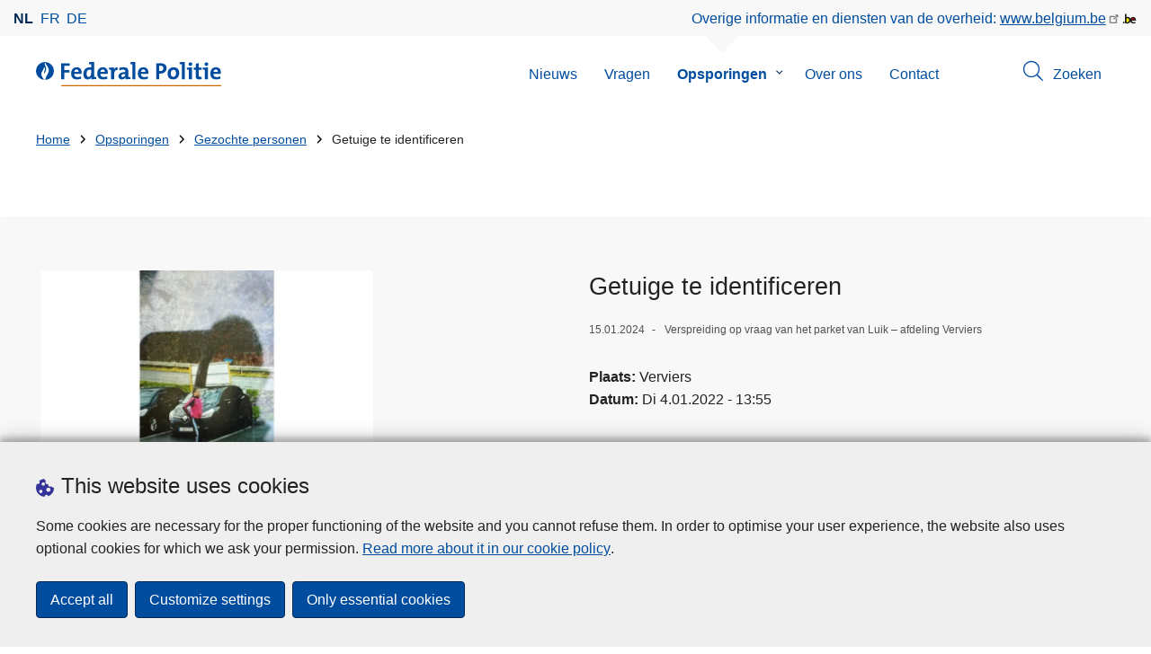

--- FILE ---
content_type: text/html; charset=UTF-8
request_url: https://www.politie.be/opsporingen/nl/opsporingen/gezochte-personen/getuige-te-identificeren-0
body_size: 16477
content:
<!DOCTYPE html>
<html lang="nl" dir="ltr" prefix="og: https://ogp.me/ns#">
<head>
    <meta charset="utf-8" />
<noscript><style>form.antibot * :not(.antibot-message) { display: none !important; }</style>
</noscript><meta name="robots" content="noimageindex" />
<script>var _paq = _paq || [];(function(){var u=(("https:" == document.location.protocol) ? "https://statsfp.prd.cms.fgov.be/" : "http://statsfp.prd.cms.fgov.be/");_paq.push(["setSiteId", "1723"]);_paq.push(["setTrackerUrl", u+"matomo.php"]);_paq.push(["setCookiePath", "/"]);_paq.push(["setDoNotTrack", 1]);_paq.push(["requireCookieConsent"]);if (!window.matomo_search_results_active) {_paq.push(["trackPageView"]);}_paq.push(["setIgnoreClasses", ["no-tracking","colorbox"]]);_paq.push(["enableLinkTracking"]);var d=document,g=d.createElement("script"),s=d.getElementsByTagName("script")[0];g.type="text/javascript";g.defer=true;g.async=true;g.src=u+"matomo.js";s.parentNode.insertBefore(g,s);})();</script>
<meta property="og:site_name" content="Opsporingen Federale Politie" />
<meta property="og:type" content="article" />
<meta property="og:url" content="https://www.politie.be/opsporingen/nl/opsporingen/gezochte-personen/getuige-te-identificeren-0" />
<meta property="og:title" content="Getuige te identificeren" />
<meta property="og:description" content="In het kader van een gerechtelijk dossier willen de onderzoekers een belangrijke getuige identificeren. Op 4 januari 2022 omstreeks 13.55 uur  nam deze persoon een foto in de winkel « Rox Auto » gelegen in de rue Béribou in Verviers. Aan deze persoon wordt gevraagd om zich te melden bij de politie." />
<meta property="og:image:url" content="https://www.politie.be/opsporingen/sites/wanted/files/styles/full_width_desktop/public/media/wanted/2024-01/220104%20VERVIERS%20169.jpg.webp?itok=g7cymk-F" />
<meta property="article:publisher" content="https://www.facebook.com/https://www.facebook.com/BelgianFederalPolice" />
<meta name="twitter:card" content="summary" />
<meta name="twitter:description" content="In het kader van een gerechtelijk dossier willen de onderzoekers een belangrijke getuige identificeren. Op 4 januari 2022 omstreeks 13.55 uur  nam deze persoon een foto in de winkel « Rox Auto » gelegen in de rue Béribou in Verviers. Aan deze persoon wordt gevraagd om zich te melden bij de politie." />
<meta name="twitter:site" content="@" />
<meta name="twitter:title" content="Getuige te identificeren" />
<meta name="MobileOptimized" content="width" />
<meta name="HandheldFriendly" content="true" />
<meta name="viewport" content="width=device-width, initial-scale=1.0" />
<meta http-equiv="x-ua-compatible" content="IE=edge" />
<!--[if (IEMobile)]><meta http-equiv="cleartype" content="on" />
<![endif]--><link rel="mask-icon" href="/opsporingen/themes/federal_police/images/favicon/safari-pinned-tab.svg" color="#5bbad5" />
<meta name="apple-mobile-web-app-status-bar-style" content="black-translucent" />
<meta name="msapplication-TileColor" content="#2b5797" />
<meta name="theme-color" content="#004d9f" />
<link rel="icon" type="image/png" sizes="16x16" href="/themes/base_police/images/favicon/favicon-16x16.png" />
<link rel="icon" type="image/png" sizes="32x32" href="/themes/base_police/images/favicon/favicon-32x32.png" />
<link rel="apple-touch-icon" sizes="144x144" href="/themes/base_police/images/favicon/apple-touch-icon.png" />
<script type="application/ld+json">{"@context":"http:\/\/schema.org","@graph":[{"@type":"GovernmentOrganization","name":"Opsporingen Federale Politie","url":"https:\/\/www.politie.be\/opsporingen\/nl","contactPoint":[],"sameAs":["https:\/\/www.facebook.com\/BelgianFederalPolice","","https:\/\/www.instagram.com\/belgianfederalpolice\/","https:\/\/www.linkedin.com\/organization-guest\/company\/politie-police-polizei","https:\/\/www.youtube.com\/user\/fedpolbelgium"]},{"@type":"WebSite","name":"Opsporingen Federale Politie","url":"https:\/\/www.politie.be\/opsporingen\/nl","potentialAction":{"@type":"SearchAction","target":"https:\/\/www.politie.be\/opsporingen\/nl\/zoeken?search_query={search_term_string}","query-input":"required name=search_term_string"}}]}</script>
<link rel="alternate" hreflang="de" href="https://www.polizei.be/untersuchungen/de/untersuchungen/gesuchte-personen/temoin-a-identifier" />
<link rel="alternate" hreflang="nl" href="https://www.politie.be/opsporingen/nl/opsporingen/gezochte-personen/getuige-te-identificeren-0" />
<link rel="alternate" hreflang="fr" href="https://www.police.be/avis-de-recherche/fr/avis-de-recherche/personnes-recherchees/temoin-a-identifier" />
<link rel="icon" href="/opsporingen/themes/federal_police/favicon.ico" type="image/vnd.microsoft.icon" />
<link rel="canonical" href="https://www.politie.be/opsporingen/nl/opsporingen/gezochte-personen/getuige-te-identificeren-0" />
<link rel="shortlink" href="https://www.politie.be/opsporingen/nl/node/24472" />


        <link rel="manifest" href="/opsporingen/themes/base_police/images/favicon/site.webmanifest?4110">

        <!-- Needed for Google SC -->
        <meta name="google-site-verification" content="TQIS1tR90daXKGWMHuC_sUoYXKg5FdpfiqOerJZ_WIM"/>

        <title>Getuige te identificeren | Opsporingen Federale Politie</title>
        <link rel="stylesheet" media="all" href="/opsporingen/sites/wanted/files/css/css_gB_3t2PFQgTv1BneJI_SOmik8xP92sf_GYfQfm8xsCk.css?delta=0&amp;language=nl&amp;theme=federal_police&amp;include=[base64]" />
<link rel="stylesheet" media="all" href="/opsporingen/sites/wanted/files/css/css_9nvdhVYgydXIS6NPFvOApN7WJdof6t3VXQn25CSRG-s.css?delta=1&amp;language=nl&amp;theme=federal_police&amp;include=[base64]" />

            
</head>
<body   class="copyprevention-images-pointer-events node-24472 not-front mac chrome landing-page-wanted path-node page-node-type-wanted" >

<a href="#main-content" class="visually-hidden focusable">
    Overslaan en naar de inhoud gaan
</a>

  <div class="dialog-off-canvas-main-canvas" data-off-canvas-main-canvas>
          <div id="block-cookiecompliancecookiepopup" class="block block-cookie-compliance block-cookie-compliance-popup clearfix published">
        
                

                    <div class="block-content"><section id="cookie-compliance-popup" style="display: none;">
  <div class="container">
    <div class="cookie-compliance-popup__text">
      <div class="cookie-compliance-popup__text__first_line">
        <span class="cookie-compliance-popup__logo">
          <img src="/themes/base_police/icons/cookies.svg" alt="" aria-hidden="true"/>
        </span>
                  <h2>This website uses cookies </h2>
              </div>
      <p>Some cookies are necessary for the proper functioning of the website and you cannot refuse them. In order to optimise your user experience, the website also uses optional cookies for which we ask your permission.&nbsp;<a href="/opsporingen/nl/cookies">Read more about it in our cookie policy</a>.</p>

    </div>
    <div class="cookie-compliance-popup__buttons">
      <button id="cookie-compliance-accept-all" class="button button--primary">
        Accept all
      </button>
      <a class="button button--primary" id="cookie-compliance-customize" href="/opsporingen/nl/cookies">
        Customize settings
      </a>
      <button id="cookie-compliance-only-essential-cookies" class="button button--primary">
        Only essential cookies
      </button>
    </div>
  </div>
</section>
</div>
            </div>



<header class="region region--header-wrapper">

                        <div class="header-top">
                      <div class="language-switcher-police-language-url block block-language block-language-blocklanguage-interface clearfix published" id="block-languageswitcher" role="navigation">
        
                

                    <div class="block-content"><ul class="links"><li hreflang="nl" data-drupal-link-system-path="node/24472" class="nl is-active" aria-current="page"><a href="https://www.politie.be/opsporingen/nl/opsporingen/gezochte-personen/getuige-te-identificeren-0" class="language-link active-language is-active" hreflang="nl" data-drupal-link-system-path="node/24472" aria-current="page">nl</a></li><li hreflang="fr" data-drupal-link-system-path="node/24472" class="fr"><a href="https://www.police.be/avis-de-recherche/fr/avis-de-recherche/personnes-recherchees/temoin-a-identifier" class="language-link" hreflang="fr" data-drupal-link-system-path="node/24472">fr</a></li><li hreflang="de" data-drupal-link-system-path="node/24472" class="de"><a href="https://www.polizei.be/untersuchungen/de/untersuchungen/gesuchte-personen/temoin-a-identifier" class="language-link" hreflang="de" data-drupal-link-system-path="node/24472">de</a></li></ul></div>
            </div>



                      <div id="block-policebelgiumheader" class="block block-police-core block-police-belgium-header clearfix published">
        
                

                    <div class="block-content"><div class="police-belgium-header">
  <span class="police-belgium-header__text">Overige informatie en diensten van de overheid: <a href="https://www.belgium.be">www.belgium.be</a></span><span class="police-belgium-header__belgium_logo"><svg version="1.1" id="Calque_1" xmlns="http://www.w3.org/2000/svg" x="0" y="0" viewBox="0 0 1024 768" xml:space="preserve"><path style="fill:#1d1d1b" d="M155.4 672.2c-30 0-53.9-23.8-53.9-54.6 0-31.5 23.9-55.4 53.9-55.4 29.2 0 53.1 23.8 53.1 55.4 0 30.7-23.8 54.6-53.1 54.6zM924 466.8c0-124.4-71.1-206.5-179.4-206.5-78.6 0-135.2 44.9-162.9 110.2-30.4-73.7-101.1-110.2-175.6-110.2-29.6 0-54.2 5.1-77.8 11.9V70.7H226.7v578.9c33 18.6 77.9 28.8 132 28.8 95.4 0 179.6-45 217.5-124.9 24.6 70.9 83.6 124.9 185.4 124.9 47.4 0 100.7-12.7 145.6-44l-24.5-65.1c-34.7 18.6-66 27.9-104.1 27.9-61.8 0-110.9-41.5-112.6-100.7h258v-29.7z"/><path d="M495.8 463.4c0 74.5-49.9 132-117.6 132-20.3 0-34.7-2.5-49.9-7.6V358.4c14.4-5.9 31.3-12.7 56.7-12.7 69.3 0 110.8 55.1 110.8 117.7z" fill="#ffe900" stroke="#ffe900"/><path d="M819.1 424.4H663.4c0-44 29.6-88 78.7-88 51.6 0 75.3 44.9 77 88z" fill="#f60000" stroke="#f60000"/></svg>
</span>
</div>
</div>
            </div>



            </div>
            
            <div class="main-header">
            <div class="container">
                <div class="left">
                          <div id="block-sitebranding" class="block block-system block-system-branding-block clearfix published">
        
                

          <div class="inner-wrapper">
    <div class="inner-left">
      <a href="/opsporingen/nl" title="Home" rel="home">
                            <span class="site-logo">
                        <span class="site-logo__flame">
              <svg id="police_flame" data-name="Calque 1" xmlns="http://www.w3.org/2000/svg" viewBox="0 0 152.96 152.92"><path class="color--white" style="fill:#fff;" d="M184.29,298.79a76.48,76.48,0,1,1-76.51-76.49A76.4,76.4,0,0,1,184.29,298.79Z" transform="translate(-31.34 -222.3)"/><path class="color--blue" style="fill:#004d9f;" d="M184.29,298.79A76.48,76.48,0,1,0,102,375c-3.39-4.09-7.57-9.68-11.28-14.91-6.24-8.75-13.65-21.91-13.9-35.05-.22-9.83,2-15.1,14.88-35.4,5-7.88,8.38-21.46,7.91-24.39s4.68,4.42,6.68,9.35c2.52,6.46,2.14,11.43-2.64,24.87-2.25,6.38-6,16.66-2.25,21.25-.45-.54,12.13-13.4,15.12-26.71,2.2-10.16,1.26-23.76-3.07-33.77-3.85-8.8-8.49-16-7.56-27.6a50.22,50.22,0,0,1,1.85-9.89,104.61,104.61,0,0,0,5.18,11.71c5.17,9.77,15.9,24.23,21,34s9,26,3.05,42.55c-5.76,16.18-11.32,21.74-17.12,34.87a193.29,193.29,0,0,0-9.93,29.31A76.44,76.44,0,0,0,184.29,298.79Z" transform="translate(-31.34 -222.3)"/></svg>

            </span>
                        <span class="site-logo__police_logo">
              <svg id="fed_logo_nl" xmlns="http://www.w3.org/2000/svg" viewBox="0 0 1287 197.5"><g id="federal_police_nl" class="st0"><path class="color--blue" style="fill:#333399;" d="M-76.1 68.9c0 42.2-34.2 76.5-76.5 76.5-42.2 0-76.5-34.2-76.5-76.5 0-42.2 34.2-76.5 76.5-76.5 42.2-.1 76.5 34.1 76.5 76.3v.2z"/><path style="fill:#333399;" d="M-76.1 68.9c0-42.2-34.2-76.5-76.5-76.5s-76.5 34.2-76.5 76.5c0 40 30.8 73.2 70.6 76.3-3.4-4.1-7.6-9.7-11.3-14.9-6.2-8.8-13.7-21.9-13.9-35.1-.2-9.8 2-15.1 14.9-35.4 5-7.9 8.4-21.5 7.9-24.4-.5-2.9 4.7 4.4 6.7 9.4 2.5 6.5 2.1 11.4-2.6 24.9-2.2 6.4-6 16.7-2.2 21.2-.4-.5 12.1-13.4 15.1-26.7 2.2-10.2 1.3-23.8-3.1-33.8-3.8-8.8-8.5-16-7.5-27.6.3-3.4.9-6.7 1.8-9.9 1.5 4 3.2 7.9 5.2 11.7 5.2 9.8 15.9 24.2 21 34s9 26 3.1 42.6c-5.8 16.2-11.3 21.7-17.1 34.9-4.1 9.5-7.4 19.3-9.9 29.3 41.3-1.1 74.3-35 74.3-76.5z"/></g><path style="fill:#CC6600;" d="M1 188h1286v9.5H1V188z"/><path class="color--blue" style="fill:#004d9f;" d="M24.9 31.9v33.3h41.7v20.5H24.9V140H0V10.8h69.1v21l-44.2.1zm139.3 64.5h-58.9c-.2 17.8 8.6 26.4 26.2 26.4 9.6 0 19-2 27.7-5.9l2.3 18.9c-10.9 4.1-22.4 6.2-34.1 6.1-30.2 0-47.1-15.1-47.1-48.6 0-29.1 16.1-50.5 44.6-50.5 27.8 0 40 18.9 40 42.5.1 3.7-.2 7.4-.7 11.1zm-40-35.6c-10.1 0-17.2 7.5-18.6 19h35c.4-11.9-6.1-19-16.4-19zm118.6 79.4c0-5.4.4-10.7 1.2-16.1h-.4c-5 10.5-15.5 18-30 18-23.1 0-34.6-17.4-34.6-44.6 0-32.1 18.8-54.3 50.3-54.3 4 0 8.1.2 12.1.8V19.1c-4.6-.8-11.1-1.5-16.6-1.9V1.9C238.4.3 252.1-.2 265.7.2v121.1c4.6.8 11.1 1.5 16.7 1.9v15.3c-13.2 1.5-26.4 2.1-39.6 1.7zM241.3 64c-4.2-1-8.5-1.5-12.8-1.5-14 0-23.9 8.8-23.9 32.3 0 17.8 5.2 27 16.3 27 12.8 0 20.5-14.9 20.5-31.2l-.1-26.6zm133.3 32.4h-58.9c-.2 17.8 8.6 26.4 26.2 26.4 9.6 0 19-2 27.7-5.9l2.3 18.9c-10.9 4.1-22.4 6.2-34.1 6.1-30.2 0-47.1-15.1-47.1-48.6 0-29.1 16.1-50.5 44.6-50.5 27.8 0 40 18.9 40 42.5.1 3.7-.1 7.4-.7 11.1zm-40-35.6c-10.1 0-17.2 7.5-18.6 19h35c.5-11.9-6-19-16.4-19zm88.8 3.2h.4c4.6-12.1 13.8-22.6 30.2-21.2l-1.2 24.1c-17.6-3.6-26.4 7.8-26.4 34.2V140h-24.3V63.7c-4.6-.8-11.1-1.5-16.7-1.9V46.4c13.1-1.5 26.4-2.1 39.6-1.7.1 6.5-.5 13-1.6 19.3zm94 76.2c-.1-5.4.3-10.9 1-16.3l-.2-.2c-4.6 10.7-16.3 18.2-30.4 18.2-17.2 0-27.2-9.8-27.2-25.1 0-22.8 22.6-34.8 54.9-34.8v-5.2c0-10-4.8-15.1-18.6-15.1-9.8.2-19.5 2.8-28.1 7.5l-2.1-20.5c10.9-3.9 22.5-5.9 34.1-5.9 30.6 0 39.2 12.2 39.2 33.1v45.4c4.6.8 11.1 1.5 16.7 1.9v15.3c-13.1 1.5-26.2 2.1-39.3 1.7zm-1.9-42.3c-25.8 0-31.6 7.5-31.6 15.1 0 6.1 4.2 10.1 11.3 10.1 12 0 20.3-11.5 20.3-23v-2.2zm81.6 42.1h-24.5V19.1c-4.6-.8-11.1-1.5-16.6-1.9V1.9C569.7.3 583.4-.2 597.1.2V140zm103.5-43.6h-58.9c-.2 17.8 8.6 26.4 26.2 26.4 9.6 0 19-2 27.8-5.9l2.3 18.9c-10.9 4.1-22.4 6.2-34.1 6.1-30.2 0-47.1-15.1-47.1-48.6 0-29.1 16.1-50.5 44.6-50.5 27.7 0 40 18.9 40 42.5 0 3.7-.2 7.4-.8 11.1zm-40-35.6c-10.1 0-17.2 7.5-18.6 19h35c.5-11.9-6-19-16.4-19zm136.5 34c-2.8 0-5.6-.1-8.4-.4V140h-24.9V10.8c10.5-.6 22-.8 34.6-.8 31.8 0 49.2 14.7 49.2 40 0 25.1-19.1 44.8-50.5 44.8zm.4-64.4c-3.1 0-5.9 0-8.8.2v43c2.4.4 4.8.6 7.3.6 15.3-.2 25.8-8.6 25.8-22.6 0-13-7.5-21.2-24.3-21.2zm103.1 111.5c-27 0-44.4-14-44.4-47.8 0-29.7 19.7-51.1 48.6-51.1 27 0 44.4 14.9 44.4 47.6 0 29.9-20.1 51.3-48.6 51.3zm2.5-78.2c-10.9 0-21.6 8.4-21.6 27.9s7.1 29.5 21.2 29.5c12 0 21.2-9.8 21.2-29.1 0-18.4-6.5-28.3-20.8-28.3zm91.3 76.3h-24.5V19.1c-4.6-.8-11.1-1.5-16.7-1.9V1.9C966.9.3 980.6-.2 994.3.2V140zm57 0h-24.3V63.7c-4.6-.8-11.1-1.5-16.7-1.9V46.4c13.6-1.6 27.3-2.1 40.9-1.7l.1 95.3zm-12.3-107.3c-8.2 0-14.8-6.6-14.8-14.8S1030.9 3 1039.1 3c8.4 0 15.3 6.5 15.3 14.7-.1 8.4-6.9 15.1-15.3 15zm70.6 109.2c-21 0-27.6-7.6-27.6-29.9V63.8h-16.4V44.9h16.3V15.6l24.5-6.5v35.8h23.2v18.9h-23.2v41.7c0 12.2 2.9 15.7 11.3 15.7 4 0 8-.5 11.9-1.5v19.7c-6.6 1.6-13.3 2.5-20 2.5zm70.4-1.9h-24.3V63.7c-4.6-.8-11.1-1.5-16.6-1.9V46.4c13.6-1.6 27.3-2.1 40.9-1.7V140zm-12.2-107.3c-8.2 0-14.8-6.6-14.8-14.8S1159.7 3 1167.9 3c8.4 0 15.3 6.5 15.3 14.7-.1 8.4-7 15.1-15.3 15zm115.8 63.7h-58.9c-.2 17.8 8.6 26.4 26.2 26.4 9.6 0 19-2 27.7-5.9l2.3 18.9c-10.9 4.1-22.4 6.2-34.1 6.1-30.2 0-47.1-15.1-47.1-48.6 0-29.1 16.1-50.5 44.6-50.5 27.8 0 40 18.9 40 42.5 0 3.7-.2 7.4-.7 11.1zm-40-35.6c-10.2 0-17.2 7.5-18.6 19h35c.4-11.9-6.1-19-16.4-19z"/></svg>

            </span>
            <span class="visually-hidden">
              de Federale Politie
            </span>
          </span>
                        </a>
    </div>
        <div class="inner-right">
      <button class="mobile-menu" aria-controls="block-mainnavigation " aria-expanded="false">MENU <span class="lines"></span></button>
    </div>
      </div>
    </div>



                </div>
                <div class="right">
                                            <div class="region--navigation">
                                  <div class="police-search-form-popup block block-police-search block-police-search-form-popup clearfix published" role="dialog" aria-modal="true" data-drupal-selector="police-search-form-popup" id="block-policesearchformpopup">
        
                

                    <div class="block-content"><form action="/opsporingen/nl/opsporingen/gezochte-personen/getuige-te-identificeren-0" method="post" id="police-search-form-popup" accept-charset="UTF-8">
  <div role="search" data-drupal-selector="edit-search-wrapper" id="edit-search-wrapper" class="js-form-wrapper form-wrapper"><div class="js-form-item form-item js-form-type-search-api-autocomplete form-type-search-api-autocomplete js-form-item-search-query form-item-search-query">
      <label for="search-popup-search-query">Zoeken</label>
      <!-- description_display in ['after', 'invisible'] always in before so that it's uniform. -->
    <input placeholder="Doorzoek de website" data-drupal-selector="search-popup-search-query" data-search-api-autocomplete-search="search" class="form-autocomplete form-text" data-autocomplete-path="/opsporingen/nl/search_api_autocomplete/search" type="text" id="search-popup-search-query" name="search_query" value="" size="200" maxlength="200" />

      </div>
<button class="button--primary image-button js-form-submit form-submit" id="search-form-popup-submit" aria-label="Zoeken" data-drupal-selector="edit-submit" type="submit" name="op" value="Zoeken" src="/modules/custom/police_search/assets/img/search.svg">
    <span class="sr-only visually-hidden"></span>
            <span aria-hidden="true"><svg version="1.1" viewBox="0 0 64 64" xml:space="preserve" xmlns="http://www.w3.org/2000/svg"><g id="Icon-Search" transform="translate(30 230)"><path d="M-2.3-182.9c-10.7 0-19.5-8.7-19.5-19.5 0-10.7 8.7-19.5 19.5-19.5s19.5 8.7 19.5 19.5c-.1 10.8-8.8 19.5-19.5 19.5zm0-36.1c-9.2 0-16.7 7.5-16.7 16.7s7.5 16.7 16.7 16.7 16.7-7.5 16.7-16.7c-.1-9.2-7.6-16.7-16.7-16.7z" id="Fill-1"/><path d="M23.7-174.2l-13.6-13.5 2.2-2.2 13.5 13.6-2.1 2.1"/></g></svg>
</span>
    </button>
<button id="police-popup-search-close" data-drupal-selector="edit-close" type="submit" name="op" value="Sluiten" src="/themes/base_police/icons/cross.svg" class="image-button js-form-submit form-submit">
    <span class="sr-only visually-hidden"></span>
            <span aria-hidden="true"><!-- Generated by IcoMoon.io -->
<svg version="1.1" xmlns="http://www.w3.org/2000/svg" width="20" height="20" viewBox="0 0 20 20">
<title>cross</title>
<path d="M14.348 14.849c-0.469 0.469-1.229 0.469-1.697 0l-2.651-3.030-2.651 3.029c-0.469 0.469-1.229 0.469-1.697 0-0.469-0.469-0.469-1.229 0-1.697l2.758-3.15-2.759-3.152c-0.469-0.469-0.469-1.228 0-1.697s1.228-0.469 1.697 0l2.652 3.031 2.651-3.031c0.469-0.469 1.228-0.469 1.697 0s0.469 1.229 0 1.697l-2.758 3.152 2.758 3.15c0.469 0.469 0.469 1.229 0 1.698z"></path>
</svg>
</span>
    </button>
</div>
<input autocomplete="off" data-drupal-selector="form-i4c7npszfq-dr81bmuh2qqirmsmcotrramka8gwliws" type="hidden" name="form_build_id" value="form-I4C7NpsZfQ_dR81bMuh2QqirmSMcOtRRaMKa8GwLiws" />
<input data-drupal-selector="edit-police-search-form-popup" type="hidden" name="form_id" value="police_search_form_popup" />

</form>
</div>
            </div>

<nav  id="block-mainnavigation" class="block block-menu navigation menu--main">
            
    

        
              <ul class="menu" >
                      <li>
        <div class="menu__list-item" data-level="0">
          <a href="https://www.politie.be/5998/nl/nieuws">Nieuws</a>
                  </div>
              </li>
                  <li>
        <div class="menu__list-item" data-level="0">
          <a href="https://www.politie.be/5998/nl/vragen">Vragen</a>
                  </div>
              </li>
                  <li class="active menu-closed">
        <div class="menu__list-item" data-level="0">
          <a href="/opsporingen/nl/opsporingen" data-drupal-link-system-path="node/10865">Opsporingen</a>
                      <button class="menu__dropdown" aria-expanded="false">
              <span class="visually-hidden">Submenu van Opsporingen</span>
              <span class="menu__dropdown__svg"><svg xmlns="http://www.w3.org/2000/svg" viewBox="0 0 20 20">
  <path
    d="m10.3 10.7 3.4-3.1c.3-.3.7-.3 1 0 .3.3.3.7 0 1l-3.9 3.8c-.3.3-.7.3-1 0L5.9 8.6c-.3-.3-.3-.7 0-1s.7-.3 1 0c-.1 0 3.4 3.1 3.4 3.1z"/>
</svg>
</span>
            </button>
                  </div>
                  <div class="menu__list-item__below">
                          <ul class="menu">
                      <li>
        <div class="menu__list-item" data-level="1">
          <a href="/opsporingen/nl?category=351" data-drupal-link-query="{&quot;category&quot;:&quot;351&quot;}" data-drupal-link-system-path="&lt;front&gt;">Most Wanted</a>
                  </div>
              </li>
                  <li>
        <div class="menu__list-item" data-level="1">
          <a href="/opsporingen/nl?category=390" title="Let op: sommige afbeeldingen kunnen choquerend zijn" data-drupal-link-query="{&quot;category&quot;:&quot;390&quot;}" data-drupal-link-system-path="&lt;front&gt;">Niet-geïdentificeerde personen</a>
                  </div>
              </li>
                  <li>
        <div class="menu__list-item" data-level="1">
          <a href="/opsporingen/nl?category=262" data-drupal-link-query="{&quot;category&quot;:&quot;262&quot;}" data-drupal-link-system-path="&lt;front&gt;">Vermiste personen</a>
                  </div>
              </li>
                  <li>
        <div class="menu__list-item" data-level="1">
          <a href="/opsporingen/nl?category=265" data-drupal-link-query="{&quot;category&quot;:&quot;265&quot;}" data-drupal-link-system-path="&lt;front&gt;">Gezochte personen</a>
                  </div>
              </li>
                  <li>
        <div class="menu__list-item" data-level="1">
          <a href="/opsporingen/nl?category=268" data-drupal-link-query="{&quot;category&quot;:&quot;268&quot;}" data-drupal-link-system-path="&lt;front&gt;">Gezochte eigenaars</a>
                  </div>
              </li>
        </ul>
  
          </div>
              </li>
                  <li>
        <div class="menu__list-item" data-level="0">
          <a href="https://www.politie.be/5998/nl/over-ons">Over ons</a>
                  </div>
              </li>
                  <li>
        <div class="menu__list-item" data-level="0">
          <a href="https://www.politie.be/5998/nl/contact">Contact</a>
                  </div>
              </li>
        </ul>
  


  </nav>


                        </div>
                                                                      <div id="block-policesearchbuttonpopup" class="block block-police-search block-police-search-button-popup clearfix published">
        
                

                    <div class="block-content"><div class="search-button-wrapper">
  <button id="search-popup-button">
    <span class="search-popup-button__icon"><svg version="1.1" viewBox="0 0 64 64" xml:space="preserve" xmlns="http://www.w3.org/2000/svg"><g id="Icon-Search" transform="translate(30 230)"><path d="M-2.3-182.9c-10.7 0-19.5-8.7-19.5-19.5 0-10.7 8.7-19.5 19.5-19.5s19.5 8.7 19.5 19.5c-.1 10.8-8.8 19.5-19.5 19.5zm0-36.1c-9.2 0-16.7 7.5-16.7 16.7s7.5 16.7 16.7 16.7 16.7-7.5 16.7-16.7c-.1-9.2-7.6-16.7-16.7-16.7z" id="Fill-1"/><path d="M23.7-174.2l-13.6-13.5 2.2-2.2 13.5 13.6-2.1 2.1"/></g></svg>
</span><span class="search-popup-button__text">Zoeken</span>
  </button>
</div>
</div>
            </div>



                                    </div>
            </div>
        </div>
    
</header>


        <div class="region region--breadcrumb">
          <div class="container">
                    <div id="block-breadcrumbs" class="block block-system block-system-breadcrumb-block clearfix published">
        
                

                    <div class="block-content">  <div aria-labelledby="system-breadcrumb">
    <h2 id="system-breadcrumb" class="visually-hidden">U bent hier:</h2>
    <ul  class="shorten-breadcrumb breadcrumb">
          <li>
                  <a href="/opsporingen/nl">Home</a>
              </li>
          <li>
                  <a href="/opsporingen/nl/opsporingen">Opsporingen</a>
              </li>
          <li>
                  <a href="/opsporingen/nl/opsporingen?category=265">Gezochte personen</a>
              </li>
          <li>
                  Getuige te identificeren
              </li>
        </ul>
  </div>
</div>
            </div>



          </div>
      </div>
  
            <div class="region region--banner">
            
        </div>
    
  
  
  
    <main role="main"  class="has-banner region region-content-wrapper">

        <a id="main-content" tabindex="-1" class="visually-hidden"></a>

        
        
                <div class="region--content">

                    
                    
                    
                      <div data-drupal-messages-fallback class="hidden"></div>    <div id="block-mainpagecontent" class="block block-system block-system-main-block clearfix published">
        
                

                    <div class="block-content">  
<article class="wanted is-promoted full clearfix">

  
    

  
  <div class="content">
        <div  class="title-section layout layout--detail-node-compact">
        
        <div class="layout--detail-node-compact-compact__wrapper ">
            <div >
                                <div class="layout--detail-node-compact__main">
                    <div class="layout theme theme--gray margin-bottom--large">
                        <div class="two-col container">
                            <div class="colone">
                                                                    <div class="layout--detail-node-compact__main_image">
                                        <div >
                                                <div class="block block-layout-builder block-field-blocknodewantedfield-wanted-photos clearfix published">
        
                

                    <div class="block-content"><div class="police-popup-field" data-id="24472">
      <div class="police-popup-field field field--name-field-wanted-photos field--type-entity-reference field--label-hidden field--items" data-id="24472">
              <div class="field--item">    <a href="/opsporingen/nl/police/media/render/23551/full_width"  aria-label="Open Témoin à identifier in pop-up" class="police-popup-link">  <picture>
                  <source srcset="/opsporingen/sites/wanted/files/styles/wanted_detail_big_desktop/public/media/wanted/2024-01/220104%20VERVIERS%20169.jpg.webp?itok=kj5WXhil 1x, /opsporingen/sites/wanted/files/styles/wanted_detail_big_desktop_2x/public/media/wanted/2024-01/220104%20VERVIERS%20169.jpg.webp?itok=lvcJaFYD 2x" media="all and (min-width: 400px)" type="image/webp" width="750" height="422"/>
              <source srcset="/opsporingen/sites/wanted/files/styles/wanted_detail_big_mobile/public/media/wanted/2024-01/220104%20VERVIERS%20169.jpg.webp?itok=ylyIlv7s 1x, /opsporingen/sites/wanted/files/styles/wanted_detail_big_mobile_2x/public/media/wanted/2024-01/220104%20VERVIERS%20169.jpg.webp?itok=6pNnw__M 2x" type="image/webp" width="370" height="208"/>
                  <img class="police-popup-thumbnail" data-p="0" aria-hidden="true" width="370" height="208" src="/opsporingen/sites/wanted/files/styles/wanted_detail_big_mobile/public/media/wanted/2024-01/220104%20VERVIERS%20169.jpg.webp?itok=ylyIlv7s" alt="Témoin à identifier" loading="lazy" />

  </picture>
</a>
</div>
          </div>
  </div>
</div>
            </div>


                                        </div>
                                    </div>
                                                            </div>
                            <div class="coltwo">
                                                                    <div class="layout--detail-node-compact__title title-section">
                                        <div class="container container--small">
                                            <h1 >
                                                <div class="block block-layout-builder block-field-blocknodewantedtitle clearfix">
    
    
  
        <span>
    <span class="field field--name-title field--type-string field--label-hidden">Getuige te identificeren</span>

</span>
</div>


                                            </h1>
                                        </div>
                                    </div>
                                                                <div class="content-wrapper">
                                                                            <div  class="meta-information margin-bottom margin-bottom--large">
                                                <div class="block block-layout-builder block-field-blocknodewantedfield-requestor-date clearfix published">
        
                

                    <div class="block-content">
            <div class="field field--name-field-requestor-date field--type-datetime field--label-hidden field--item"><time datetime="2024-01-14T23:00:00Z" class="datetime">15.01.2024</time>
</div>
      </div>
            </div>

    <div class="block block-layout-builder block-field-blocknodewantedfield-wanted-requestor clearfix published">
        
                

                    <div class="block-content">
  <div class="field field--name-field-wanted-requestor field--type-string field--label-hidden field--item"> Verspreiding op vraag van het parket van Luik – afdeling Verviers</div>
</div>
            </div>


                                        </div>
                                                                                                                <div  class="extra-information margin-bottom margin-bottom--large">
                                                <div class="block block-layout-builder block-extra-field-blocknodewantedcombined-city-field clearfix published">
        
                

                    <div class="block-content"><div class="field field--name-field-wanted-combined-cities field--type-police-combined-city field--label-inline">
    <div class="field--label ">Plaats</div>
    <div class="field__items">
        <div class="field--item">Verviers</div>
    </div>
</div>
</div>
            </div>

    <div class="block block-layout-builder block-field-blocknodewantedfield-wanted-date clearfix published">
        
                

                    <div class="block-content">
  <div class="field field--name-field-wanted-date field--type-datetime field--label-inline">
    <div  class="field--label">Datum</div>
              <div class="field--item"><time datetime="2022-01-04T12:55:00Z" class="datetime">Di 4.01.2022 - 13:55</time>
</div>
          </div>
</div>
            </div>



                                        </div>
                                                                                                                <div  class="margin-bottom margin-bottom--large">
                                            <strong>
                                                    <div class="block block-police-core block-police-field-blocknodewantedfield-intro clearfix published">
        
                

                    <div class="block-content">
            <div class="clearfix text-formatted field field--name-field-intro field--type-text-long field--label-hidden field--item"><p>In het kader van een gerechtelijk dossier willen de onderzoekers een belangrijke getuige identificeren.</p>
</div>
      </div>
            </div>


                                            </strong>
                                        </div>
                                                                    </div>
                            </div>
                        </div>
                    </div>

                    
                    <div class="layout--detail-node-compact__main_content container container--small">
                                                    <div >
                                    <div class="block block-layout-builder block-field-blocknodewantedfield-content clearfix published">
        
                

                    <div class="block-content">
            <div class="clearfix text-formatted field field--name-field-content field--type-text-long field--label-hidden field--item"><p>Op 4 januari 2022 omstreeks 13.55 uur&nbsp; nam deze persoon een foto in de winkel «&nbsp;Rox Auto&nbsp;» gelegen in de rue Béribou in Verviers.</p>
<p><strong>Aan deze persoon wordt gevraagd om zich te melden bij de politie.</strong></p>
</div>
      </div>
            </div>


    <div class="block block-layout-builder block-field-blocknodewantedfield-wanted-photos clearfix published">
        
                

                    <div class="block-content"></div>
            </div>

    <div class="block block-layout-builder block-field-blocknodewantedfield-tags clearfix published">
        
                

                    <div class="block-content">
  <div class="field field--name-field-tags field--type-entity-reference field--label-inline">
    <h2  class="field--label">Labels</h2>
          <div class="field--items">
              <div class="field--item"><a href="/opsporingen/nl/opsporingen?wtags%5B492%5D=492" rel="nofollow" hreflang="nl">Getuigen te identificeren</a></div>
              </div>
      </div>
</div>
            </div>

    <div class="block block-police-core block-police-field-blocknodewantedfield-category clearfix published">
        
                

                    <div class="block-content">
  <div class="field field--name-field-category field--type-entity-reference field--label-inline">
    <div  class="field--label">Categorie</div>
              <div class="field--item"><a href="/opsporingen/nl/opsporingen?category=265" rel="nofollow" hreflang="nl">Gezochte personen</a></div>
          </div>
</div>
            </div>

    <div class="block block-layout-builder block-extra-field-blocknodewantedwanted-back-to-overview clearfix published">
        
                

                    <div class="block-content"><a href="/opsporingen/nl/opsporingen" class="wanted-back-to-overview">Terug naar het overzicht van opsporingen</a></div>
            </div>


                            </div>
                                            </div>

                                            <div class="layout--detail-node-compact__main_full_width_section_one margin-top margin-top--xlarge">
                            <div >
                                    <div class="block block-layout-builder block-extra-field-blocknodewantedwanted-form-link clearfix published">
        
                

                    <div class="block-content"><div class="wanted-cta theme theme--blue">
    <div class="container container--small">
                    <h2>Heeft u meer informatie over deze zaak?</h2>

            <p>
                <a href="/opsporingen/nl/contact/opsporingen/formulier?id=24472" class="button button--secondary">
                    Je kunt je verklaring indienen via dit formulier.                </a>
            </p>
        
        <p>
            Wilt u liever telefonisch contact met ons opnemen?            Bel dan het gratis nummer <a href='tel:0800 30 300'>0800/30 300</a>.            <br/>
            Voor getuigenissen uit het buitenland: <a href='tel:+32 2 554 44 88'>+32 2 554 44 88</a>.        </p>
    </div>
</div>
</div>
            </div>


                            </div>
                        </div>
                                    </div>
            </div>
        </div>
    </div>



  </div>

</article>
</div>
            </div>




                </div>

                
                    </main>

    <aside class="region region--content-bottom">
        <div class="container">
                  <div class="views-element-container block block-views block-views-blocknews-sa-block-latest-news-two-bottom clearfix published" id="block-block-latest-news-two-bottom">
        
                    <h2 class="block-title">Laatste nieuws</h2>
                

                    <div class="block-content"><div><div class="overview view view-news-sa view-id-news_sa view-display-id-block_latest_news_two_bottom js-view-dom-id-0133386f237663b698ad338858d376b1b08f83f655c4c0f323d69cfc28c2715b">
  
  
        
      <div class="view-empty container">
      Er zijn momenteel geen nieuwsberichten.
    </div>
  
        </div>
</div>
</div>
            </div>

    <div class="views-element-container block block-views block-views-blockwanted-sa-block-two-latest-wanted-persons clearfix published" id="block-views-block-wanted-sa-block-two-latest-wanted-persons">
        
                    <h2 class="block-title">Laatste gezochte personen</h2>
                

                    <div class="block-content"><div><div class="overview overview--list--two-latest-wanted overview--list__two-latest-wanted view view-wanted-sa view-id-wanted_sa view-display-id-block_two_latest_wanted_persons js-view-dom-id-d290033baf35ed29c8a721fb4cc3ce7e2135149886ddd31f5cd896ef79a58c66">
  
  
        
      <div class="view-content">
      <div class="item-list">
  
  <ul>

          <li>  
<div class="accessible-block wanted is-promoted alternative-teaser clearfix">

  
    

  
  <div class="content">
        <div  class="layout layout--teaser accessible-block">
          <div  class="layout--teaser__image group-left">
            <div class="block block-layout-builder block-field-blocknodewantedfield-wanted-photos clearfix published">
        
                

                    <div class="block-content">
      <div class="field field--name-field-wanted-photos field--type-entity-reference field--label-hidden field--items">
              <div class="field--item">      <img loading="lazy" srcset="/opsporingen/sites/wanted/files/styles/police_person/public/media/wanted/2026-01/250525%20CHARLEROI%201_169.jpg.webp?itok=K5O_-t9l 2x" width="140" height="175" src="/opsporingen/sites/wanted/files/styles/police_person/public/media/wanted/2026-01/250525%20CHARLEROI%201_169.jpg.webp?itok=K5O_-t9l" alt="" />


</div>
          </div>
  </div>
            </div>


      </div>
        <div class="group-right">
            <div  class="layout--teaser__title">
        <div class="block block-police-core block-police-field-blocknodewantedtitle clearfix">
    
    
  
        <h3>
    <span class="field field--name-title field--type-string field--label-hidden"><a href="/opsporingen/nl/opsporingen/gezochte-personen/diefstallen-zonder-geweld/drie-diefstallen-met-braak-op-dezelfde-werf" hreflang="nl">Drie diefstallen met braak op dezelfde werf in Charleroi</a></span>

</h3>
</div>


      </div>
                      <div  class="layout--teaser__text">
            <div class="block block-layout-builder block-extra-field-blocknodewantedcombined-city-field clearfix published">
        
                

                    <div class="block-content">    <div class="field field--name-field-wanted-combined-cities field--type-police-combined-city field--label-inline">
    <div class="field--label visually-hidden">Plaats</div>
    <div class="field__items">
        <div class="field--item">Charleroi</div>
    </div>
</div>
</div>
            </div>

    <div class="block block-layout-builder block-field-blocknodewantedfield-wanted-date clearfix published">
        
                

                    <div class="block-content">
            <div class="field field--name-field-wanted-date field--type-datetime field--label-hidden field--item"><time datetime="2025-05-24T22:00:00Z" class="datetime">25.05.2025</time>
</div>
      </div>
            </div>



      </div>
          </div>
  </div>

  </div>

</div>
</li>
          <li>  
<div class="accessible-block wanted is-promoted alternative-teaser clearfix">

  
    

  
  <div class="content">
        <div  class="layout layout--teaser accessible-block">
          <div  class="layout--teaser__image group-left">
            <div class="block block-layout-builder block-field-blocknodewantedfield-wanted-photos clearfix published">
        
                

                    <div class="block-content">
      <div class="field field--name-field-wanted-photos field--type-entity-reference field--label-hidden field--items">
              <div class="field--item">      <img loading="lazy" srcset="/opsporingen/sites/wanted/files/styles/police_person/public/media/wanted/2026-01/260125%20MAASMECHELEN%20All.jpg.webp?itok=DcWWGPN6 2x" width="140" height="175" src="/opsporingen/sites/wanted/files/styles/police_person/public/media/wanted/2026-01/260125%20MAASMECHELEN%20All.jpg.webp?itok=DcWWGPN6" alt="" />


</div>
          </div>
  </div>
            </div>


      </div>
        <div class="group-right">
            <div  class="layout--teaser__title">
        <div class="block block-police-core block-police-field-blocknodewantedtitle clearfix">
    
    
  
        <h3>
    <span class="field field--name-title field--type-string field--label-hidden"><a href="/opsporingen/nl/opsporingen/gezochte-personen/onbekende-verdachten/explosie-in-maasmechelen-0" hreflang="nl">Explosie in Maasmechelen</a></span>

</h3>
</div>


      </div>
                      <div  class="layout--teaser__text">
            <div class="block block-layout-builder block-extra-field-blocknodewantedcombined-city-field clearfix published">
        
                

                    <div class="block-content">    <div class="field field--name-field-wanted-combined-cities field--type-police-combined-city field--label-inline">
    <div class="field--label visually-hidden">Plaats</div>
    <div class="field__items">
        <div class="field--item">Maasmechelen</div>
    </div>
</div>
</div>
            </div>

    <div class="block block-layout-builder block-field-blocknodewantedfield-wanted-date clearfix published">
        
                

                    <div class="block-content">
            <div class="field field--name-field-wanted-date field--type-datetime field--label-hidden field--item"><time datetime="2026-01-25T00:35:00Z" class="datetime">25.01.2026</time>
</div>
      </div>
            </div>



      </div>
          </div>
  </div>

  </div>

</div>
</li>
    
  </ul>

</div>

    </div>
  
        </div>
</div>
</div>
            </div>



        </div>
    </aside>

            <footer class="page-footer">
                            <section class="region region--footer">
                    <div class="container">
                          <nav  id="block-footer" class="block block-menu navigation menu--footer">
            
    

        
              <ul class="menu" >
                      <li>
        <div class="menu__list-item" data-level="0">
          <a href="https://www.politie.be/statistieken/nl">Statistieken</a>
                  </div>
              </li>
        </ul>
  


  </nav>
    <div id="block-socialmediablock" class="block block-police-social-media block-police-social-media-block clearfix published">
        
                

                    <div class="block-content"><div class="item-list"><ul><li><a href="https://www.facebook.com/BelgianFederalPolice" target="_blank" class="facebook" rel="noopener" aria-label="facebook"><?xml version="1.0" ?><!DOCTYPE svg  PUBLIC '-//W3C//DTD SVG 1.1//EN'  'http://www.w3.org/Graphics/SVG/1.1/DTD/svg11.dtd'><svg height="100%" style="fill-rule:evenodd;clip-rule:evenodd;stroke-linejoin:round;stroke-miterlimit:2;" version="1.1" viewBox="0 0 512 512" width="100%" xml:space="preserve" xmlns="http://www.w3.org/2000/svg" xmlns:serif="http://www.serif.com/" xmlns:xlink="http://www.w3.org/1999/xlink"><g><path d="M512,256c0,-141.385 -114.615,-256 -256,-256c-141.385,0 -256,114.615 -256,256c0,127.777 93.616,233.685 216,252.89l0,-178.89l-65,0l0,-74l65,0l0,-56.4c0,-64.16 38.219,-99.6 96.695,-99.6c28.009,0 57.305,5 57.305,5l0,63l-32.281,0c-31.801,0 -41.719,19.733 -41.719,39.978l0,48.022l71,0l-11.35,74l-59.65,0l0,178.89c122.385,-19.205 216,-125.113 216,-252.89Z" style="fill:#004d9f"/><path fill="none" d="M355.65,330l11.35,-74l-71,0l0,-48.022c0,-20.245 9.917,-39.978 41.719,-39.978l32.281,0l0,-63c0,0 -29.297,-5 -57.305,-5c-58.476,0 -96.695,35.44 -96.695,99.6l0,56.4l-65,0l0,74l65,0l0,178.89c13.033,2.045 26.392,3.11 40,3.11c13.608,0 26.966,-1.065 40,-3.11l0,-178.89l59.65,0Z" class="f" style="fill:#fff;fill-rule:nonzero;"/></g></svg>
</a></li><li><a href="https://www.instagram.com/belgianfederalpolice" target="_blank" class="instagram" rel="noopener" aria-label="instagram"><?xml version="1.0" ?><svg viewBox="0 0 96 96" xmlns="http://www.w3.org/2000/svg"><g data-name="Layer 2" id="Layer_2"><g data-name="Layer 2"><path fill="#004d9f" d="M60.69,26H34.51a8.81,8.81,0,0,0-8.8,8.8V61a8.81,8.81,0,0,0,8.8,8.8H60.69a8.81,8.81,0,0,0,8.8-8.8V34.83A8.81,8.81,0,0,0,60.69,26ZM47.59,63.92a16,16,0,1,1,16-16A16,16,0,0,1,47.59,63.92Zm15.71-29a2.58,2.58,0,1,1,2.58-2.58A2.57,2.57,0,0,1,63.3,34.88Z"/><path fill="#004d9f" d="M47.59,35.21A12.69,12.69,0,1,0,60.28,47.91,12.7,12.7,0,0,0,47.59,35.21Z"/><path fill="#004d9f" d="M48,0A48,48,0,1,0,96,48,48,48,0,0,0,48,0ZM72.43,61A11.77,11.77,0,0,1,60.69,72.75H34.51A11.78,11.78,0,0,1,22.77,61V34.83A11.77,11.77,0,0,1,34.51,23.09H60.69A11.75,11.75,0,0,1,72.43,34.83Z"/></g></g></svg>
</a></li><li><a href="https://www.linkedin.com/organization-guest/company/politie-police-polizei" target="_blank" class="linkedin" rel="noopener" aria-label="linkedin"><?xml version="1.0" ?><!DOCTYPE svg  PUBLIC '-//W3C//DTD SVG 1.1//EN'  'http://www.w3.org/Graphics/SVG/1.1/DTD/svg11.dtd'><svg height="100%" style="fill-rule:evenodd;clip-rule:evenodd;stroke-linejoin:round;stroke-miterlimit:2;" version="1.1" viewBox="0 0 512 512" width="100%" xml:space="preserve" xmlns="http://www.w3.org/2000/svg" xmlns:serif="http://www.serif.com/" xmlns:xlink="http://www.w3.org/1999/xlink"><path fill="#004d9f" d="M256,0c141.29,0 256,114.71 256,256c0,141.29 -114.71,256 -256,256c-141.29,0 -256,-114.71 -256,-256c0,-141.29 114.71,-256 256,-256Zm-80.037,399.871l0,-199.921l-66.464,0l0,199.921l66.464,0Zm239.62,0l0,-114.646c0,-61.409 -32.787,-89.976 -76.509,-89.976c-35.255,0 -51.047,19.389 -59.889,33.007l0,-28.306l-66.447,0c0.881,18.757 0,199.921 0,199.921l66.446,0l0,-111.65c0,-5.976 0.43,-11.95 2.191,-16.221c4.795,-11.935 15.737,-24.299 34.095,-24.299c24.034,0 33.663,18.34 33.663,45.204l0,106.966l66.45,0Zm-272.403,-296.321c-22.74,0 -37.597,14.95 -37.597,34.545c0,19.182 14.405,34.544 36.717,34.544l0.429,0c23.175,0 37.6,-15.362 37.6,-34.544c-0.43,-19.595 -14.424,-34.545 -37.149,-34.545Z"/></svg>
</a></li><li><a href="https://www.youtube.com/user/fedpolbelgium" target="_blank" class="youtube" rel="noopener" aria-label="youtube"><?xml version="1.0" ?><!DOCTYPE svg  PUBLIC '-//W3C//DTD SVG 1.1//EN'  'http://www.w3.org/Graphics/SVG/1.1/DTD/svg11.dtd'><svg height="100%" style="fill-rule:evenodd;clip-rule:evenodd;stroke-linejoin:round;stroke-miterlimit:2;" version="1.1" viewBox="0 0 512 512" width="100%" xml:space="preserve" xmlns="http://www.w3.org/2000/svg" xmlns:serif="http://www.serif.com/" xmlns:xlink="http://www.w3.org/1999/xlink"><path fill="#004d9f" d="M256,0c141.29,0 256,114.71 256,256c0,141.29 -114.71,256 -256,256c-141.29,0 -256,-114.71 -256,-256c0,-141.29 114.71,-256 256,-256Zm153.315,178.978c-3.68,-13.769 -14.522,-24.61 -28.29,-28.29c-24.958,-6.688 -125.025,-6.688 -125.025,-6.688c0,0 -100.067,0 -125.025,6.688c-13.765,3.68 -24.61,14.521 -28.29,28.29c-6.685,24.955 -6.685,77.024 -6.685,77.024c0,0 0,52.067 6.685,77.02c3.68,13.769 14.525,24.614 28.29,28.293c24.958,6.685 125.025,6.685 125.025,6.685c0,0 100.067,0 125.025,-6.685c13.768,-3.679 24.61,-14.524 28.29,-28.293c6.685,-24.953 6.685,-77.02 6.685,-77.02c0,0 0,-52.069 -6.685,-77.024Zm-185.316,125.025l0,-96.002l83.137,48.001l-83.137,48.001Z"/></svg>
</a></li><li><a href="https://www.politie.be/opsporingen/nl/nieuws.rss" class="rss" aria-label="RSS"><?xml version="1.0" ?><svg enable-background="new 0 0 32 32" version="1.1" viewBox="0 0 32 32" xml:space="preserve" xmlns="http://www.w3.org/2000/svg" xmlns:xlink="http://www.w3.org/1999/xlink"><g id="OUTLINE_copy_2"><g><path fill="#004d9f" d="M16,0C7.164,0,0,7.164,0,16s7.164,16,16,16s16-7.164,16-16S24.836,0,16,0z M11.904,21.951c-1.021,0-1.85-0.823-1.85-1.843    c0-1.015,0.829-1.847,1.85-1.847c1.025,0,1.852,0.833,1.852,1.847C13.756,21.128,12.928,21.951,11.904,21.951z M16.551,21.948    c0-1.741-0.677-3.379-1.904-4.604c-1.228-1.229-2.859-1.907-4.594-1.907v-2.664c5.057,0,9.173,4.116,9.173,9.175H16.551z     M21.274,21.947c0-6.193-5.035-11.234-11.22-11.233V8.049c7.66,0,13.893,6.237,13.893,13.898H21.274z"/></g></g></svg>
</a></li></ul></div></div>
            </div>



                    </div>
                </section>
            
                            <section class="footer-center">
                    <div class="container">
                          <nav  id="block-disclaimerprivacy" class="block block-menu navigation menu--disclaimer-privacy">
            
    

        
              <ul class="menu" >
                      <li>
        <div class="menu__list-item" data-level="0">
          <a href="/opsporingen/nl/disclaimer" data-drupal-link-system-path="node/9709">Disclaimer</a>
                  </div>
              </li>
                  <li>
        <div class="menu__list-item" data-level="0">
          <a href="/opsporingen/nl/privacy" data-drupal-link-system-path="node/9712">Privacy</a>
                  </div>
              </li>
                  <li>
        <div class="menu__list-item" data-level="0">
          <a href="/opsporingen/nl/cookies" data-drupal-link-system-path="node/12738">Cookies</a>
                  </div>
              </li>
                  <li>
        <div class="menu__list-item" data-level="0">
          <a href="/opsporingen/nl/toegankelijkheid" data-drupal-link-system-path="node/17792">Toegankelijkheid</a>
                  </div>
              </li>
        </ul>
  


  </nav>
    <div id="block-federal-police-policecopyrightblock" class="block block-police-core block-police-copyright-block clearfix published">
        
                

                    <div class="block-content">© 2026 Politie.be</div>
            </div>

    <div id="block-policeeuflagwithlabel" class="block block-police-core block-police-eu-flag clearfix published">
        
                

                    <div class="block-content"></div>
            </div>



                    </div>

                                            <div class="police-arrow-svg">
  <svg class="icon__svg" role="none" alt="">
    <use xlink:href="#stripesFromRight"></use>
  </svg>
</div>
                    
                </section>
            
        </footer>
    

  </div>


<script type="application/json" data-drupal-selector="drupal-settings-json">{"path":{"baseUrl":"\/opsporingen\/","pathPrefix":"nl\/","currentPath":"node\/24472","currentPathIsAdmin":false,"isFront":false,"currentLanguage":"nl"},"pluralDelimiter":"\u0003","suppressDeprecationErrors":true,"ajaxPageState":{"libraries":"[base64]","theme":"federal_police","theme_token":null},"ajaxTrustedUrl":{"form_action_p_pvdeGsVG5zNF_XLGPTvYSKCf43t8qZYSwcfZl2uzM":true},"ajaxLoader":{"markup":"\u003Cdiv class=\u0022ajax-throbber sk-flow\u0022\u003E\n              \u003Cdiv class=\u0022sk-flow-dot\u0022\u003E\u003C\/div\u003E\n              \u003Cdiv class=\u0022sk-flow-dot\u0022\u003E\u003C\/div\u003E\n              \u003Cdiv class=\u0022sk-flow-dot\u0022\u003E\u003C\/div\u003E\n            \u003C\/div\u003E","hideAjaxMessage":false,"alwaysFullscreen":false,"throbberPosition":"body"},"copyprevention":{"body":[],"images":{"contextmenu":"contextmenu","pointerevents":"pointerevents","transparentgif":"transparentgif"},"images_min_dimension":150,"transparentgif":"https:\/\/www.politie.be\/opsporingen\/modules\/contrib\/copyprevention\/transparent.gif"},"matomo":{"disableCookies":false,"requireCookieConsent":true,"trackMailto":true},"data":{"extlink":{"extTarget":false,"extTargetAppendNewWindowLabel":"(opens in a new window)","extTargetNoOverride":false,"extNofollow":false,"extTitleNoOverride":false,"extNoreferrer":true,"extFollowNoOverride":false,"extClass":"ext","extLabel":"(link is external)","extImgClass":false,"extSubdomains":true,"extExclude":"(politie\\.be)|(police\\.be)|(polizei\\.be)","extInclude":"","extCssExclude":".block-police-social-media-block a, .appointment-url a, .police-pwa-homepage__icons__icon a","extCssInclude":"","extCssExplicit":"","extAlert":false,"extAlertText":"This link will take you to an external web site. We are not responsible for their content.","extHideIcons":false,"mailtoClass":"mailto","telClass":"","mailtoLabel":"(link sends email)","telLabel":"(link is a phone number)","extUseFontAwesome":false,"extIconPlacement":"after","extPreventOrphan":false,"extFaLinkClasses":"fa fa-external-link","extFaMailtoClasses":"fa fa-envelope-o","extAdditionalLinkClasses":"","extAdditionalMailtoClasses":"","extAdditionalTelClasses":"","extFaTelClasses":"fa fa-phone","whitelistedDomains":[],"extExcludeNoreferrer":""}},"navigation_extra":{"environment":{"name":"PRD","color":"#ffffff","background":"#ff2600","source":{"provider":"domain","env":"","header":"","pattern":"\/.*\\.be\/"}}},"police":{"siteId":"wanted"},"police_wanted":{"needs_owner_form":false,"messageInformationCase":"Heeft u meer informatie over deze zaak?","messageForm":"Vul dan het opsporingesformulier in","messageRecognizeItems":"Herkent u een van deze voorwerpen?","photoTxt":"Foto","wantedResponseFormLink":"\/opsporingen\/nl\/contact\/opsporingen\/formulier","wantedOwnerWantedFormLink":"\/opsporingen\/nl\/contact\/eigenaar-gezocht\/formulier","nid":"24472"},"cookie_compliance":{"cookie_name_addition":"wanted","last_saved":1591693697,"cookie_path":"\/opsporingen","cookie_consent_value":"essential,statistical,functional,media","cookie_essential_value":"essential,functional","cookie_expiration":"365"},"views":{"ajax_path":"\/opsporingen\/nl\/views\/ajax","ajaxViews":{"views_dom_id:d290033baf35ed29c8a721fb4cc3ce7e2135149886ddd31f5cd896ef79a58c66":{"view_name":"wanted_sa","view_display_id":"block_two_latest_wanted_persons","view_args":"","view_path":"\/node\/24472","view_base_path":null,"view_dom_id":"d290033baf35ed29c8a721fb4cc3ce7e2135149886ddd31f5cd896ef79a58c66","pager_element":0}}},"search_api_autocomplete":{"search":{"auto_submit":true,"min_length":3}},"ajaxCrossDomain":{"withCredentials":true},"user":{"uid":0,"permissionsHash":"160424c71e2ad36b5c27cbb36ef87ccdf56fabcadd737be3947626290d941318"}}</script>
<script src="/opsporingen/sites/wanted/files/js/js_T9cTL-VsdFBdstQAP4rF8HNrZyC8jUuODtj1t5qweFE.js?scope=footer&amp;delta=0&amp;language=nl&amp;theme=federal_police&amp;include=[base64]"></script>

    <svg xmlns="http://www.w3.org/2000/svg" xmlns:xlink="http://www.w3.org/1999/xlink" style="display: none;">
        <defs>
            <symbol viewBox="0 0 801 801" id="stripesFromLeft">
                <g data-name="Mask Group 65" transform="translate(0 .374)" clip-path="url(#stripesFromLeft_a)">
                    <g data-name="Group 5625" fill="currentColor">
                        <path data-name="Path 12801"
                              d="M-63.148 40.194H11.6c56.4 35.006 114.772 70.1 174.64 103.92l8.8 4.977c27.474 15.555 53.425 30.249 80.749 42.779 65.365 29.973 133.31 57.621 193.257 82.015 39.661 16.139 82.331 33.146 123.595 49.6 28.952 11.54 58.889 23.472 87.053 34.814l19.529 7.866.158 21.054c.305 41.192-.4 87.887-1.883 124.907-.862 21.485-1.939 40.847-3.3 59.2-2.335 31.512-4.753 60.663-7.391 89.116-1.985 21.4-4.52 42.626-6.945 62.535-1.824 14.971-3.847 30.08-5.8 44.691q-1.295 9.679-2.576 19.362l-1.788 13.605h-71.795l3.013-22.04c5.133-37.556 10.959-81.865 15.259-125.753 4.271-43.605 7.285-83.838 9.212-123 1.676-34.049 3.359-73.843 3.48-114.807-103.469-41.226-204.75-81.86-304.921-124.323l-11.213-4.742c-32.331-13.66-65.764-27.783-97.93-44.908-85.723-45.64-167.678-95.336-229.5-133.533q-53.669-33.164-107.182-67.335z"/>
                        <path data-name="Path 12802"
                              d="M-344.574 40.194h73.5c1.294.831 2.591 1.668 3.882 2.5 95.3 61.252 198.365 126.331 306.25 187.276l8.8 4.977c27.471 15.554 53.422 30.247 80.747 42.778 65.365 29.973 133.31 57.621 193.257 82.015 39.661 16.139 82.331 33.146 123.6 49.6 28.952 11.54 58.889 23.472 87.053 34.814l19.529 7.866.158 21.055c.3 41.192-.4 87.887-1.883 124.907-.862 21.485-1.939 40.847-3.3 59.2-2.335 31.512-4.753 60.663-7.391 89.116-1.716 18.488-3.841 36.844-5.952 54.337h-71.588c2.488-20.234 4.871-41.129 6.91-61.938 4.271-43.605 7.285-83.838 9.213-123 1.676-34.049 3.359-73.843 3.48-114.807-103.469-41.226-204.749-81.86-304.921-124.323l-11.213-4.742c-32.331-13.66-65.764-27.783-97.93-44.908-85.723-45.64-167.678-95.336-229.5-133.532-80.685-49.852-161.33-101.756-240.468-153.191z"/>
                        <path data-name="Path 12803"
                              d="M-418.97 125.482c95.3 61.252 198.365 126.331 306.25 187.276l8.8 4.977c27.474 15.555 53.425 30.249 80.749 42.779 65.365 29.973 133.31 57.621 193.257 82.015 39.66 16.139 82.33 33.146 123.595 49.6 28.951 11.54 58.889 23.472 87.053 34.814l19.529 7.866.158 21.054c.305 41.192-.4 87.887-1.883 124.907-.862 21.485-1.939 40.847-3.3 59.2a5039.195 5039.195 0 01-4.85 60.664h-71.211c3.244-35.7 5.636-69.313 7.252-102.145 1.676-34.049 3.359-73.843 3.48-114.807-103.47-41.226-204.75-81.86-304.921-124.323l-11.213-4.742c-32.331-13.66-65.764-27.783-97.93-44.908-85.724-45.64-167.679-95.336-229.5-133.533-71.794-44.363-143.538-90.345-214.24-136.179V54.983c35.955 23.373 72.646 47.182 108.925 70.499z"/>
                        <path data-name="Path 12804"
                              d="M-266.033 397.08l8.8 4.977c27.474 15.555 53.425 30.249 80.749 42.779 65.365 29.973 133.311 57.621 193.258 82.015 39.66 16.139 82.33 33.146 123.594 49.6 28.952 11.54 58.889 23.472 87.053 34.814l19.529 7.867.158 21.054c.305 41.192-.4 87.887-1.882 124.907-.5 12.5-1.078 24.259-1.739 35.538h-71.325q.513-8.951.957-17.823c1.676-34.049 3.359-73.843 3.48-114.807C73.13 626.775-28.15 586.141-128.322 543.678l-11.213-4.742c-32.331-13.66-65.764-27.784-97.93-44.909-85.724-45.64-167.679-95.336-229.5-133.533q-30.484-18.838-60.93-38.048v-84.224c82.646 52.697 170.517 107.256 261.862 158.858z"/>
                    </g>
                </g>
            </symbol>
            <symbol viewBox="0 0 801 802" id="stripesFromRight">
                <defs>
                    <path id="stripesFromRight_a" d="M0 .626h801v801H0z"/>
                </defs>
                <g fill="currentColor" mask="url(#stripesFromRight_b)" transform="matrix(-1 0 0 1 801 0)">
                    <path d="M-63.148 41.568H11.6c56.4 35.006 114.772 70.1 174.64 103.92l8.8 4.977c27.474 15.555 53.425 30.249 80.749 42.779 65.365 29.973 133.31 57.621 193.257 82.015 39.661 16.139 82.331 33.146 123.595 49.6 28.952 11.54 58.889 23.472 87.053 34.814l19.529 7.866.158 21.054c.305 41.192-.4 87.887-1.883 124.907-.862 21.485-1.939 40.847-3.3 59.2-2.335 31.512-4.753 60.663-7.391 89.116-1.985 21.4-4.52 42.626-6.945 62.535-1.824 14.971-3.847 30.08-5.8 44.691-.863 6.453-1.722 12.907-2.576 19.362l-1.788 13.605h-71.795l3.013-22.04c5.133-37.556 10.959-81.865 15.259-125.753 4.271-43.605 7.285-83.838 9.212-123 1.676-34.049 3.359-73.843 3.48-114.807-103.469-41.226-204.75-81.86-304.921-124.323l-11.213-4.742c-32.331-13.66-65.764-27.783-97.93-44.908-85.723-45.64-167.678-95.336-229.5-133.533a8561.77 8561.77 0 01-107.182-67.335h58.731z"/>
                    <path d="M-344.574 41.568h73.5c1.294.831 2.591 1.668 3.882 2.5 95.3 61.252 198.365 126.331 306.25 187.276l8.8 4.977c27.471 15.554 53.422 30.247 80.747 42.778 65.365 29.973 133.31 57.621 193.257 82.015 39.661 16.139 82.331 33.146 123.6 49.6 28.952 11.54 58.889 23.472 87.053 34.814l19.529 7.866.158 21.055c.3 41.192-.4 87.887-1.883 124.907-.862 21.485-1.939 40.847-3.3 59.2-2.335 31.512-4.753 60.663-7.391 89.116-1.716 18.488-3.841 36.844-5.952 54.337h-71.588c2.488-20.234 4.871-41.129 6.91-61.938 4.271-43.605 7.285-83.838 9.213-123 1.676-34.049 3.359-73.843 3.48-114.807-103.469-41.226-204.749-81.86-304.921-124.323l-11.213-4.742c-32.331-13.66-65.764-27.783-97.93-44.908-85.723-45.64-167.678-95.336-229.5-133.532-80.685-49.852-161.33-101.756-240.468-153.191h57.767z"/>
                    <path d="M-418.97 126.856c95.3 61.252 198.365 126.331 306.25 187.276l8.8 4.977c27.474 15.555 53.425 30.249 80.749 42.779 65.365 29.973 133.31 57.621 193.257 82.015 39.66 16.139 82.33 33.146 123.595 49.6 28.951 11.54 58.889 23.472 87.053 34.814l19.529 7.866.158 21.054c.305 41.192-.4 87.887-1.883 124.907-.862 21.485-1.939 40.847-3.3 59.2a5039.195 5039.195 0 01-4.85 60.664h-71.211c3.244-35.7 5.636-69.313 7.252-102.145 1.676-34.049 3.359-73.843 3.48-114.807-103.47-41.226-204.75-81.86-304.921-124.323l-11.213-4.742c-32.331-13.66-65.764-27.783-97.93-44.908-85.724-45.64-167.679-95.336-229.5-133.533-71.794-44.363-143.538-90.345-214.24-136.179V56.357c35.955 23.373 72.646 47.182 108.925 70.499z"/>
                    <path d="M-266.033 398.454l8.8 4.977c27.474 15.555 53.425 30.249 80.749 42.779 65.365 29.973 133.311 57.621 193.258 82.015 39.66 16.139 82.33 33.146 123.594 49.6 28.952 11.54 58.889 23.472 87.053 34.814l19.529 7.867.158 21.054c.305 41.192-.4 87.887-1.882 124.907-.5 12.5-1.078 24.259-1.739 35.538h-71.325c.342-5.967.661-11.908.957-17.823 1.676-34.049 3.359-73.843 3.48-114.807C73.13 628.149-28.15 587.515-128.322 545.052l-11.213-4.742c-32.331-13.66-65.764-27.784-97.93-44.909-85.724-45.64-167.679-95.336-229.5-133.533a7686.55 7686.55 0 01-60.93-38.048v-84.224c82.646 52.697 170.517 107.256 261.862 158.858z"/>
                </g>
            </symbol>
            <symbol viewBox="0 0 801 802" id="stripesFromRightColored">
                <defs>
                    <path id="stripesFromRightColored_a" d="M0 .626h801v801H0z"/>
                </defs>
                <g mask="url(#stripesFromRightColored_b)" transform="matrix(-1 0 0 1 801 0)" fill="none">
                    <path d="M-63.148 41.568H11.6c56.4 35.006 114.772 70.1 174.64 103.92l8.8 4.977c27.474 15.555 53.425 30.249 80.749 42.779 65.365 29.973 133.31 57.621 193.257 82.015 39.661 16.139 82.331 33.146 123.595 49.6 28.952 11.54 58.889 23.472 87.053 34.814l19.529 7.866.158 21.054c.305 41.192-.4 87.887-1.883 124.907-.862 21.485-1.939 40.847-3.3 59.2-2.335 31.512-4.753 60.663-7.391 89.116-1.985 21.4-4.52 42.626-6.945 62.535-1.824 14.971-3.847 30.08-5.8 44.691-.863 6.453-1.722 12.907-2.576 19.362l-1.788 13.605h-71.795l3.013-22.04c5.133-37.556 10.959-81.865 15.259-125.753 4.271-43.605 7.285-83.838 9.212-123 1.676-34.049 3.359-73.843 3.48-114.807-103.469-41.226-204.75-81.86-304.921-124.323l-11.213-4.742c-32.331-13.66-65.764-27.783-97.93-44.908-85.723-45.64-167.678-95.336-229.5-133.533a8561.77 8561.77 0 01-107.182-67.335h58.731z"
                          fill="currentColor"/>
                    <path d="M-344.574 41.568h73.5c1.294.831 2.591 1.668 3.882 2.5 95.3 61.252 198.365 126.331 306.25 187.276l8.8 4.977c27.471 15.554 53.422 30.247 80.747 42.778 65.365 29.973 133.31 57.621 193.257 82.015 39.661 16.139 82.331 33.146 123.6 49.6 28.952 11.54 58.889 23.472 87.053 34.814l19.529 7.866.158 21.055c.3 41.192-.4 87.887-1.883 124.907-.862 21.485-1.939 40.847-3.3 59.2-2.335 31.512-4.753 60.663-7.391 89.116-1.716 18.488-3.841 36.844-5.952 54.337h-71.588c2.488-20.234 4.871-41.129 6.91-61.938 4.271-43.605 7.285-83.838 9.213-123 1.676-34.049 3.359-73.843 3.48-114.807-103.469-41.226-204.749-81.86-304.921-124.323l-11.213-4.742c-32.331-13.66-65.764-27.783-97.93-44.908-85.723-45.64-167.678-95.336-229.5-133.532-80.685-49.852-161.33-101.756-240.468-153.191h57.767z"
                          fill="#339"/>
                    <path d="M-418.97 126.856c95.3 61.252 198.365 126.331 306.25 187.276l8.8 4.977c27.474 15.555 53.425 30.249 80.749 42.779 65.365 29.973 133.31 57.621 193.257 82.015 39.66 16.139 82.33 33.146 123.595 49.6 28.951 11.54 58.889 23.472 87.053 34.814l19.529 7.866.158 21.054c.305 41.192-.4 87.887-1.883 124.907-.862 21.485-1.939 40.847-3.3 59.2a5039.195 5039.195 0 01-4.85 60.664h-71.211c3.244-35.7 5.636-69.313 7.252-102.145 1.676-34.049 3.359-73.843 3.48-114.807-103.47-41.226-204.75-81.86-304.921-124.323l-11.213-4.742c-32.331-13.66-65.764-27.783-97.93-44.908-85.724-45.64-167.679-95.336-229.5-133.533-71.794-44.363-143.538-90.345-214.24-136.179V56.357c35.955 23.373 72.646 47.182 108.925 70.499z"
                          fill="#339"/>
                    <path d="M-266.033 398.454l8.8 4.977c27.474 15.555 53.425 30.249 80.749 42.779 65.365 29.973 133.311 57.621 193.258 82.015 39.66 16.139 82.33 33.146 123.594 49.6 28.952 11.54 58.889 23.472 87.053 34.814l19.529 7.867.158 21.054c.305 41.192-.4 87.887-1.882 124.907-.5 12.5-1.078 24.259-1.739 35.538h-71.325c.342-5.967.661-11.908.957-17.823 1.676-34.049 3.359-73.843 3.48-114.807C73.13 628.149-28.15 587.515-128.322 545.052l-11.213-4.742c-32.331-13.66-65.764-27.784-97.93-44.909-85.724-45.64-167.679-95.336-229.5-133.533a7686.55 7686.55 0 01-60.93-38.048v-84.224c82.646 52.697 170.517 107.256 261.862 158.858z"
                          fill="#339"/>
                </g>
            </symbol>


            <clipPath id="stripesFromLeft_a">
                <path data-name="Rectangle 2051" transform="translate(0 -.374)" fill="currentColor"
                      d="M0 0h801v801H0z"/>
            </clipPath>
            <clipPath id="stripesIcon_a">
                <path data-name="Rectangle 1906" transform="translate(.116 .116)" fill="currentColor"
                      d="M0 0h65v65H0z"/>
            </clipPath>
            <mask id="stripesFromRight_b" fill="#fff">
                <use xlink:href="#stripesFromRight_a"/>
            </mask>
            <mask id="stripesFromRightColored_b" fill="#fff">
                <use xlink:href="#stripesFromRightColored_a"/>
            </mask>
            <style>.sprite-symbol-usage {display: none}
              .sprite-symbol-usage:target {display: inline}</style>

        </defs>
        <use id="stripesFromLeft-usage" xlink:href="#stripesFromLeft" class="sprite-symbol-usage"/>
        <use id="stripesFromRight-usage" xlink:href="#stripesFromRight" class="sprite-symbol-usage"/>
        <use id="stripesFromRightColored-usage" xlink:href="#stripesFromRightColored" class="sprite-symbol-usage"/>
        <use id="stripesIcon-usage" xlink:href="#stripesIcon" class="sprite-symbol-usage"/>
    </svg>
</body>
</html>


--- FILE ---
content_type: image/svg+xml
request_url: https://www.politie.be/themes/base_police/icons/cookies.svg
body_size: 265
content:
<svg id="cookies" data-name="Layer 1" xmlns="http://www.w3.org/2000/svg" viewBox="0 0 128.06 127.83"><defs><style>.cls-1{fill:#339;}</style></defs><path class="cls-1" d="M132.47,77.82a14.11,14.11,0,0,1-12.89-8.36,1.54,1.54,0,0,0-2.28-.65A14.12,14.12,0,0,1,95.45,54a1.29,1.29,0,0,0-1.6-1.54A14.12,14.12,0,0,1,76.36,40.69a14,14,0,0,1,2.58-10.21,1.11,1.11,0,0,0-.54-1.72A14.14,14.14,0,0,1,69,15.43v-.09a1.61,1.61,0,0,0-.31,0A63.78,63.78,0,0,0,30.85,31.07,12.14,12.14,0,0,1,16,50.21a64,64,0,0,0,54.78,92.95,11.81,11.81,0,0,1-.2-2.16,12.14,12.14,0,0,1,24.19-1.55,64.05,64.05,0,0,0,42.34-60.26c0-.71,0-1.42,0-2.13A14,14,0,0,1,132.47,77.82ZM43.71,117.14A12.16,12.16,0,1,1,55.86,105,12.15,12.15,0,0,1,43.71,117.14ZM61.08,64.52A12.15,12.15,0,1,1,73.23,52.37,12.15,12.15,0,0,1,61.08,64.52Zm36.27,43.32a15,15,0,1,1,15-15A15,15,0,0,1,97.35,107.84Z" transform="translate(-9.02 -15.33)"/></svg>
